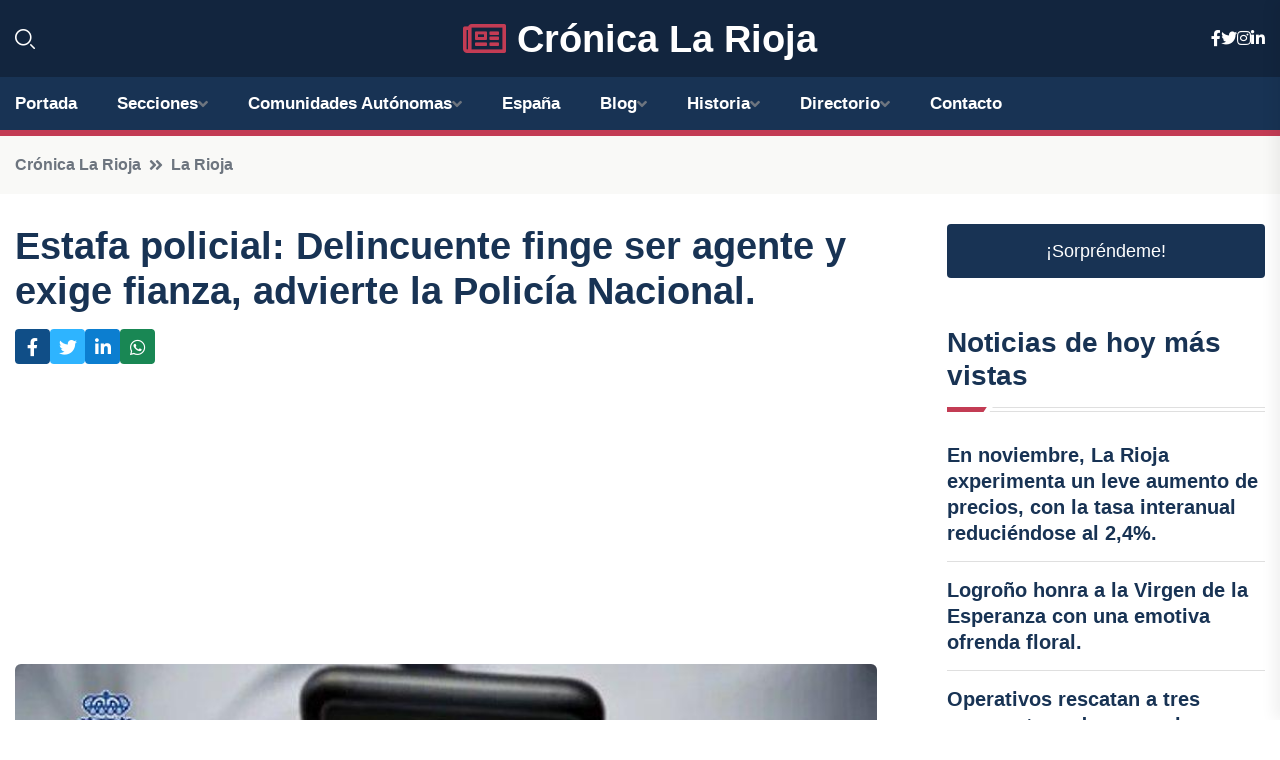

--- FILE ---
content_type: text/html; charset=UTF-8
request_url: https://cronicalarioja.es/estafa-policial-delincuente-finge-ser-agente-y-exige-fianza-advierte-la-policia-nacional
body_size: 7711
content:


 <!DOCTYPE html>
<html lang="es">
<head>
	    <title>Estafa policial: Delincuente finge ser agente y exige fianza, advierte la Policía Nacional.</title>
		<!--meta-->
		<meta charset="UTF-8">
		<meta name="viewport" content="width=device-width, initial-scale=1, maximum-scale=5">
		<base href="https://cronicalarioja.es/">
		        <meta  name="description" content="LOGROÑO, 9 Oct. 
La Policía Nacional ha alertado de una nueva estafa dirigida principalmente a personas mayores, en la cual un delincuente se hace pasar por...">
	<!--metas-->
								
<meta property="og:type" content="article">
<meta property="og:title" content="Estafa policial: Delincuente finge ser agente y exige fianza, advierte la Policía Nacional.">
<meta property="og:description" content="LOGROÑO, 9 Oct. 
La Policía Nacional ha alertado de una nueva estafa dirigida principalmente a personas mayores, en la cual un delincuente se hace pasar por...">
<meta property="og:url" content="https://cronicalarioja.es/estafa-policial-delincuente-finge-ser-agente-y-exige-fianza-advierte-la-policia-nacional">
<meta property="og:site_name" content="cronicalarioja.es">
<meta property="article:publisher" content="cronicalarioja.es">
<meta property="article:author" content="cronicalarioja.es">
<meta property="article:tag" content="Crímenes">
<meta property="article:tag" content="Policía">
<meta property="article:published_time" content="2023-10-09T11:43:06+02:00">
<meta property="article:modified_time" content="2023-10-09T11:43:06+02:00">
<meta property="og:updated_time" content="2023-10-09T11:43:06+02:00">
<meta property="og:image" content="https://cronicalarioja.es/imagen-aHR0cHM6Ly9pbWcuZXVyb3BhcHJlc3MuZXMvZm90b3dlYi9mb3Rvbm90aWNpYV8yMDIzMTAwOTExMjQzN18xMjAwLmpwZw,,.jpg">
<meta property="og:image:secure_url" content="https://cronicalarioja.es/imagen-aHR0cHM6Ly9pbWcuZXVyb3BhcHJlc3MuZXMvZm90b3dlYi9mb3Rvbm90aWNpYV8yMDIzMTAwOTExMjQzN18xMjAwLmpwZw,,.jpg">
<meta property="og:image:width" content="1200">
<meta property="og:image:height" content="800">
<meta name="twitter:card" content="summary_large_image">
<meta name="twitter:description" content="LOGROÑO, 9 Oct. 
La Policía Nacional ha alertado de una nueva estafa dirigida principalmente a personas mayores, en la cual un delincuente se hace pasar por...">
<meta name="twitter:title" content="Estafa policial: Delincuente finge ser agente y exige fianza, advierte la Policía Nacional.">
<meta name="twitter:site" content="cronicalarioja.es">
<meta name="twitter:image" content="https://cronicalarioja.es/imagen-aHR0cHM6Ly9pbWcuZXVyb3BhcHJlc3MuZXMvZm90b3dlYi9mb3Rvbm90aWNpYV8yMDIzMTAwOTExMjQzN18xMjAwLmpwZw,,.jpg">
<meta name="twitter:creator" content="cronicalarioja.es">

		<!--style-->

	

	<!--favicon-->
<link rel="apple-touch-icon" sizes="57x57" href="logos/faviconcronica/apple-icon-57x57.png">
<link rel="apple-touch-icon" sizes="60x60" href="logos/faviconcronica/apple-icon-60x60.png">
<link rel="apple-touch-icon" sizes="72x72" href="logos/faviconcronica/apple-icon-72x72.png">
<link rel="apple-touch-icon" sizes="76x76" href="logos/faviconcronica/apple-icon-76x76.png">
<link rel="apple-touch-icon" sizes="114x114" href="logos/faviconcronica/apple-icon-114x114.png">
<link rel="apple-touch-icon" sizes="120x120" href="logos/faviconcronica/apple-icon-120x120.png">
<link rel="apple-touch-icon" sizes="144x144" href="logos/faviconcronica/apple-icon-144x144.png">
<link rel="apple-touch-icon" sizes="152x152" href="logos/faviconcronica/apple-icon-152x152.png">
<link rel="apple-touch-icon" sizes="180x180" href="logos/faviconcronica/apple-icon-180x180.png">
<link rel="icon" type="image/png" sizes="192x192"  href="logos/faviconcronica/android-icon-192x192.png">
<link rel="icon" type="image/png" sizes="32x32" href="logos/faviconcronica/favicon-32x32.png">
<link rel="icon" type="image/png" sizes="96x96" href="logos/faviconcronica/favicon-96x96.png">
<link rel="icon" type="image/png" sizes="16x16" href="logos/faviconcronica/favicon-16x16.png">
<link rel="manifest" href="logos/faviconcronica/manifest.json">
<meta name="msapplication-TileColor" content="#ffffff">
<meta name="msapplication-TileImage" content="logos/faviconcronica/ms-icon-144x144.png">
<meta name="theme-color" content="#ffffff">


<link rel="stylesheet" href="assets/css/bootstrap.min.css">

        <link rel="stylesheet" href="assets/css/fontawesome-all.min.css">
        <link rel="stylesheet" href="assets/css/flaticon.css">
		<link rel="stylesheet" href="assets/css/default.css">
        <link rel="stylesheet" href="assets/css/style.css">
        <link rel="stylesheet" href="assets/css/responsive.css">

		<style>
			:root { --tg-primary-color: #C33C54}




svg {
  display: block;

  margin:-5px 0 -5px;
}



.adsbygoogle, .google-auto-placed{
  display: flex;
  justify-content: center;
  align-items: center;
  min-height: 380px;

}


@media(min-width: 500px) {
  .adsbygoogle, .google-auto-placed {
  display: flex;
  justify-content: center;
  align-items: center;
  min-height: 280px;

}
}

.adsbygoogle-noablate{
  min-height: 126px!important;
}

.column-order {
  --count: 2;
  column-count: var(--count);
  column-gap: 10%;
}

.column-order>div {
  width: 100%;
}

@media screen and (max-width: 992px) {
  .column-order {
    --count: 2;
  }
}

@media screen and (max-width: 576px) {
  .column-order {
    --count: 1;
  }
}


			</style>

<script async src="https://pagead2.googlesyndication.com/pagead/js/adsbygoogle.js?client=ca-pub-8178564232918506"
     crossorigin="anonymous"></script>
<link rel="canonical" href="https://cronicalarioja.es/estafa-policial-delincuente-finge-ser-agente-y-exige-fianza-advierte-la-policia-nacional">

</head><script type="application/ld+json">
{
   "@context": "https://schema.org",
   "@type": "NewsArticle",
   "url": "https://cronicalarioja.es/estafa-policial-delincuente-finge-ser-agente-y-exige-fianza-advierte-la-policia-nacional",
   "publisher":{
      "@type":"Organization",
      "name":"Crónica La Rioja"
    
   },
   "headline": "Estafa policial: Delincuente finge ser agente y exige fianza, advierte la Policía Nacional.",
   "mainEntityOfPage": "https://cronicalarioja.es/estafa-policial-delincuente-finge-ser-agente-y-exige-fianza-advierte-la-policia-nacional",
   "articleBody": "",
   "image":[
    ""
   ],
   "datePublished":"2023-10-09T11:43:06+02:00"
}
</script>

<script type="application/ld+json">{
    "@context": "https://schema.org/",
    "@type": "CreativeWorkSeries",
    "name": "Estafa policial: Delincuente finge ser agente y exige fianza, advierte la Policía Nacional.",
    "aggregateRating": {
        "@type": "AggregateRating",
        "ratingValue": "5",
        "bestRating": "5",
        "ratingCount": ""
    }}
</script>

       
                      
<body>

<!-- preloader -->
<div id="preloader">
    <div class="loader-inner">
        <div id="loader">
            <h2 id="bg-loader">Crónica La Rioja<span>.</span></h2>
            <h2 id="fg-loader">Crónica La Rioja<span>.</span></h2>
        </div>
    </div>
</div>
<!-- preloader-end -->



<!-- Scroll-top -->
<button class="scroll-top scroll-to-target" data-target="html">
    <i class="fas fa-angle-up"></i>
</button>
<!-- Scroll-top-end-->

<!-- header-area -->
<header class="header-style-five">
    <div id="header-fixed-height"></div>
    <div class="header-logo-area-three">
        <div class="container">
            <div class="row align-items-center">
                <div class="col-lg-2">
                    <div class="hl-left-side-three">
                                           <div class="header-search">
                            <a href="https://cronicalarioja.es/estafa-policial-delincuente-finge-ser-agente-y-exige-fianza-advierte-la-policia-nacional#" class="search-open-btn"><i class="flaticon-search"></i></a>
                        </div>
                                            </div>
                </div>




                <div class="col-lg-8">
                    <div class="logo text-center">
                        
                    <a href="https://cronicalarioja.es"><i class="far fa-newspaper" style="color: var(--tg-primary-color);"></i>&nbsp;Crónica La Rioja</a>
                    </div>
                </div>
                <div class="col-lg-2">
                    <div class="header-top-social">
                        <ul class="list-wrap">
                            <li><a href="#"><i class="fab fa-facebook-f"></i></a></li>
                            <li><a href="#"><i class="fab fa-twitter"></i></a></li>
                            <li><a href="#"><i class="fab fa-instagram"></i></a></li>
                            <li><a href="#"><i class="fab fa-linkedin-in"></i></a></li>
                        </ul>
                    </div>
                </div>
            </div>
        </div>
    </div>
    <div id="sticky-header" class="menu-area menu-style-two menu-style-five">
        <div class="container">
            <div class="row">
                <div class="col-12">
                    <div class="menu-wrap">
                        <div class="row align-items-center">
                      
                                <div class="logo d-none">
                                    <a href="https://cronicalarioja.es">Crónica La Rioja</a>
                                </div>
                                <div class="navbar-wrap main-menu d-none d-lg-flex">
                                    <ul class="navigation">
                               
                    
                                    <li><a href="https://cronicalarioja.es">Portada</a></li>
          
              
       
              
                        <li class="menu-item-has-children"><a href="https://cronicalarioja.es/estafa-policial-delincuente-finge-ser-agente-y-exige-fianza-advierte-la-policia-nacional#">Secciones</a>
                        <ul class="sub-menu">
                                                       </ul>
                    
                </li>
         

                                        
                                            <li class="menu-item-has-children"><a href="https://cronicalarioja.es/estafa-policial-delincuente-finge-ser-agente-y-exige-fianza-advierte-la-policia-nacional#">Comunidades Autónomas</a>
                        <ul class="sub-menu">
                             <li><a  href="https://cronicaespaña.es">España</a></li>
                 <li><a  href="https://cronicaandalucia.es">Andalucía</a></li>
                 <li><a  href="https://cronicaaragon.es">Aragón</a></li>
                 <li><a  href="https://cronicaasturias.es">Asturias</a></li>
                 <li><a  href="https://cronicabaleares.es">Baleares</a></li>
                 <li><a  href="https://cronicacanarias.es">Canarias</a></li>
                 <li><a  href="https://cronicacantabria.es">Cantabria</a></li>
                 <li><a  href="https://cronicacastillalamancha.es">Castilla La-Mancha</a></li>
                 <li><a  href="https://cronicacastillayleon.es">Castilla y León</a></li>
                 <li><a  href="https://cronicacataluna.es">Cataluña</a></li>
                 <li><a  href="https://cronicaextremadura.es">Extremadura</a></li>
                 <li><a  href="https://cronicagalicia.es">Galicia</a></li>
                 <li><a  href="https://cronicalarioja.es">La Rioja</a></li>
                 <li><a  href="https://cronicamadrid.es">Madrid</a></li>
                 <li><a  href="https://cronicamurcia.es">Murcia</a></li>
                 <li><a  href="https://cronicanavarra.es">Navarra</a></li>
                 <li><a  href="https://cronicapaisvasco.es">País Vasco</a></li>
                 <li><a  href="https://cronicavalencia.es">Comunidad Valenciana</a></li>
                               </ul>
                    
                </li>
                
                                        <li><a href="https://24hespaña.es">España</a></li>
            
            <li class="menu-item-has-children"><a href="https://cronicalarioja.es/blog">Blog</a>
            <ul class="sub-menu">
            
                            <li><a href="blog">Portada</a></li>

    <li><a href="blog/cultura">cultura</a></li>
    
    <li><a href="blog/gastronomia">gastronomía</a></li>
    
    <li><a href="blog/historia">historia</a></li>
    
    <li><a href="blog/turismo">turismo</a></li>
    
    <li><a href="blog/deportes">deportes</a></li>
    
    <li><a href="blog/politica">política</a></li>
    
    <li><a href="blog/medio-ambiente">medio ambiente</a></li>
    
    <li><a href="blog/economia">economía</a></li>
    
    <li><a href="blog/educacion">educación</a></li>
    
    <li><a href="blog/sociedad">sociedad</a></li>
    
    <li><a href="blog/eventos">eventos</a></li>
    
    <li><a href="blog/tecnologia">tecnología</a></li>
    
    <li><a href="blog/opinion">opinión</a></li>
                        
                </ul>
                        </li>

                        <li class="menu-item-has-children"><a href="https://cronicalarioja.es/historia">Historia</a>
            <ul class="sub-menu">
                        
    <li><a href="historia/neolitico">Neolítico</a></li>
    
    <li><a href="historia/edad-del-bronce">Edad del Bronce</a></li>
    
    <li><a href="historia/cultura-de-los-berones">Cultura de los Berones</a></li>
    
    <li><a href="historia/romanizacion-de-la-rioja">Romanización de La Rioja</a></li>
    
    <li><a href="historia/reino-de-pamplona">Reino de Pamplona</a></li>
    
    <li><a href="historia/conquista-musulmana">Conquista musulmana</a></li>
    
    <li><a href="historia/repoblacion-cristiana">Repoblación cristiana</a></li>
    
    <li><a href="historia/reino-de-navarra">Reino de Navarra</a></li>
    
    <li><a href="historia/incorporacion-a-la-corona-de-castilla">Incorporación a la Corona de Castilla</a></li>
    
    <li><a href="historia/desarrollo-del-camino-de-santiago">Desarrollo del Camino de Santiago</a></li>
    
    <li><a href="historia/creacion-de-la-provincia-de-la-rioja">Creación de la provincia de La Rioja</a></li>
    
    <li><a href="historia/siglo-xix-y-la-guerra-de-la-independencia">Siglo XIX y la guerra de la Independencia</a></li>
    
    <li><a href="historia/siglo-xx-y-la-industrializacion">Siglo XX y la industrialización</a></li>
    
    <li><a href="historia/actualidad">Actualidad.</a></li>
    </ul></li>


<li class="menu-item-has-children"><a href="https://cronicalarioja.es/estafa-policial-delincuente-finge-ser-agente-y-exige-fianza-advierte-la-policia-nacional#">Directorio</a>
                        <ul class="sub-menu">
                                
                       </ul>
                    
                </li>



                                        <li><a href="https://cronicalarioja.es/contacto">Contacto</a></li>
                                    </ul>
                                </div>
                    
                        </div>
                        <div class="mobile-nav-toggler"><i class="fas fa-bars"></i></div>
                    </div>

                    <!-- Mobile Menu  -->
                    <div class="mobile-menu" style="height: 100% !important;">
                        <nav class="menu-box">
                            <div class="close-btn"><i class="fas fa-times"></i></div>
                            <div class="nav-logo">
                               
                            </div>
                            <div class="nav-logo d-none">
                       
                            </div>
                            <div class="mobile-search">
                                <form action="#">
                                    <input type="text" placeholder="Search here...">
                                    <button><i class="flaticon-search"></i></button>
                                </form>
                            </div>
                            <div class="menu-outer">
                                <!--Here Menu Will Come Automatically Via Javascript / Same Menu as in Header-->
                            </div>
                            <div class="social-links">
                                <ul class="clearfix list-wrap">
                                    <li><a href="#"><i class="fab fa-facebook-f"></i></a></li>
                                    <li><a href="#"><i class="fab fa-twitter"></i></a></li>
                                    <li><a href="#"><i class="fab fa-instagram"></i></a></li>
                                    <li><a href="#"><i class="fab fa-linkedin-in"></i></a></li>
                                    <li><a href="#"><i class="fab fa-youtube"></i></a></li>
                                </ul>
                            </div>
                        </nav>
                    </div>
                    <div class="menu-backdrop"></div>
                    <!-- End Mobile Menu -->
                   
                </div>
            </div>
        </div>

    </div>
   
    <!-- header-search -->
    <div class="search__popup">
        <div class="container">
            <div class="row">
                <div class="col-12">
                    <div class="search__wrapper">
                        <div class="search__close">
                            <button type="button" class="search-close-btn">
                                <svg width="18" height="18" viewBox="0 0 18 18" fill="none" xmlns="http://www.w3.org/2000/svg">
                                    <path d="M17 1L1 17" stroke="currentColor" stroke-width="1.5" stroke-linecap="round" stroke-linejoin="round"></path>
                                    <path d="M1 1L17 17" stroke="currentColor" stroke-width="1.5" stroke-linecap="round" stroke-linejoin="round"></path>
                                </svg>
                            </button>
                        </div>
                        <div class="search__form">
                            <form method="get" action="search.php">
                                <div class="search__input">
                                    <input class="search-input-field" type="text" name="q" value="" placeholder="Realiza tu búsqueda...">
                                    <input type="hidden" id="lang" name="lang" value="es">
                                    <span class="search-focus-border"></span>
                                    <button>
                                        <svg width="20" height="20" viewBox="0 0 20 20" fill="none" xmlns="http://www.w3.org/2000/svg">
                                            <path d="M9.55 18.1C14.272 18.1 18.1 14.272 18.1 9.55C18.1 4.82797 14.272 1 9.55 1C4.82797 1 1 4.82797 1 9.55C1 14.272 4.82797 18.1 9.55 18.1Z" stroke="currentColor" stroke-width="1.5" stroke-linecap="round" stroke-linejoin="round"></path>
                                            <path d="M19.0002 19.0002L17.2002 17.2002" stroke="currentColor" stroke-width="1.5" stroke-linecap="round" stroke-linejoin="round"></path>
                                        </svg>
                                    </button>
                                </div>
                            </form>
                        </div>
                    </div>
                </div>
            </div>
        </div>
    </div>
    <div class="search-popup-overlay"></div>
    <!-- header-search-end -->

  
</header>
<!-- header-area-end -->


      <main class="fix">
    <div class="breadcrumb-area">
                <div class="container">
                    <div class="row">
                        <div class="col-lg-12">
                            <div class="breadcrumb-content">
                                <nav aria-label="breadcrumb">
                                    <ol class="breadcrumb">
                                        <li class="breadcrumb-item"><a href="./">Crónica La Rioja</a></li>
                                        <li class="breadcrumb-item" aria-current="page"><a href="la-rioja">La Rioja</a></li>
                                    </ol>
                                </nav>
                            </div>
                        </div>
                    </div>
                </div>
            </div>
      
            <section class="blog-details-area pt-30 pb-60">
                <div class="container">
                    <div class="author-inner-wrap">
                        <div class="row justify-content-center">
                            <div class="col-70">
                                <div class="blog-details-wrap">
                                    <div class="blog-details-content">
                                        <div class="blog-details-content-top">
                                            <h1 class="title">Estafa policial: Delincuente finge ser agente y exige fianza, advierte la Policía Nacional.</h1>
                                            <div class="bd-content-inner">
                                            



   





                                                <div class="blog-details-social">
                                                    <ul class="list-wrap">
                                                        <li>    <a aria-label="Compartir en Facebook" href="https://www.facebook.com/sharer.php?u=https://cronicalarioja.es/estafa-policial-delincuente-finge-ser-agente-y-exige-fianza-advierte-la-policia-nacional">
<i class="fab fa-facebook-f"></i></a></li>
                                                        <li>    <a aria-label="Compartir en Twitter" href="https://twitter.com/share?text=Estafa policial: Delincuente finge ser agente y exige fianza, advierte la Policía Nacional.&url=https://cronicalarioja.es/estafa-policial-delincuente-finge-ser-agente-y-exige-fianza-advierte-la-policia-nacional&hashtags=Crímenes,Policía">
<i class="fab fa-twitter"></i></a></li>
                                                        <li>    <a aria-label="Compartir en LinkedIn" href="https://www.linkedin.com/shareArticle?mini=true&url=https://cronicalarioja.es/estafa-policial-delincuente-finge-ser-agente-y-exige-fianza-advierte-la-policia-nacional&title=Estafa policial: Delincuente finge ser agente y exige fianza, advierte la Policía Nacional.&source=Crónica La Rioja">
<i class="fab fa-linkedin-in"></i></a></li>
                                                        <li>    <a aria-label="Compartir en Whatsapp" href="whatsapp://send?&text=Estafa policial: Delincuente finge ser agente y exige fianza, advierte la Policía Nacional. https://cronicalarioja.es/estafa-policial-delincuente-finge-ser-agente-y-exige-fianza-advierte-la-policia-nacional" data-action="share/whatsapp/share">
<i class="fab fa-whatsapp"></i></a></li>
                                                      
                                                    </ul>
                                                </div>
                                            </div>
                                        </div>

                                        <!-- horizontal adaptable -->
<ins class="adsbygoogle"
     style="display:block"
     data-ad-client="ca-pub-8178564232918506"
     data-ad-slot="5316597285"
     data-ad-format="inline"
     data-full-width-responsive="false"></ins>
<script>
     (adsbygoogle = window.adsbygoogle || []).push({});
</script>
                                         
                                            
                                            <div class="blog-details-thumb">
                                            <img src="https://cronicalarioja.es/imagen-aHR0cHM6Ly9pbWcuZXVyb3BhcHJlc3MuZXMvZm90b3dlYi9mb3Rvbm90aWNpYV8yMDIzMTAwOTExMjQzN184MDAuanBn.webp" width="800" height="450" alt="Estafa policial: Delincuente finge ser agente y exige fianza, advierte la Policía Nacional.">
                                        </div>

                                         
                
            <p>LOGROÑO, 9 Oct. </p>
<p>La Policía Nacional ha alertado de una nueva estafa dirigida principalmente a personas mayores, en la cual un delincuente se hace pasar por un agente de policía y solicita una fianza para evitar que un familiar acabe en prisión.</p>
<p>Según ha informado la policía en un comunicado de prensa, la víctima recibe una llamada en la que el estafador se hace pasar por un agente de la Policía Nacional, afirmando que su hijo o algún otro familiar cercano ha causado la muerte de otra persona en un accidente de tráfico.</p>
<p>A continuación, el estafador le indica que debe depositar una suma considerable de dinero para evitar que su familiar ingrese en la cárcel. También le pregunta si posee objetos valiosos y le exige que los enumere. Luego, solicita la dirección para acudir a su domicilio y recoger las joyas.</p>
<p>Desde la Policía Nacional se ha advertido a los usuarios que deben desconfiar siempre de este tipo de llamadas y no proporcionar ningún dato personal, y mucho menos, hábitos de vida como horarios de salida de casa para trabajar, hacer compras, etc.</p>
<p>En caso de duda, lo más recomendable es colgar la llamada y ponerse en contacto inmediatamente con el familiar que supuestamente ha sufrido el accidente para verificar la situación.</p>
<p>La Policía ha enfatizado que nunca solicitará dinero a nadie, ya que se trata de un servicio público de asistencia al ciudadano. Por lo tanto, este tipo de llamadas deben ser interrumpidas de inmediato en cuanto se mencione dinero u otros efectos.</p>
                                       <div class="blog-details-bottom">
                                            <div class="row align-items-center">
                                                   
                                                    <div class="post-tags">
                                                        <h5 class="title">Tags:</h5>
                                                        <ul class="list-wrap">
                                                                               <li> <a href="tag/Crímenes">Crímenes</a></li>
                   
                                   
                   
                   
                                   
                                                                  <li> <a href="tag/Policía">Policía</a></li>
                   
                                   
                   
                   
                                   
                                                              </ul>
                                       
                   </div>
                                      <div class="blog-details-bottom">
                   <div class="post-tags">
                                                        <h5 class="title">Categoría:</h5>
                                                        <ul class="list-wrap">
                                                
                   
                   <li><a  href="la-rioja">La Rioja</a></li>

                   </ul>
                                       
               

                  
                                                        
                                                       
                                                    </div>
                                                </div>
                                                
                                            </div>
                                        </div>
                                    </div>
                                    </div>
                            </div>
                            <div class="col-30">
                                <div class="sidebar-wrap">
                                    <div class="sidebar-widget sidebar-widget-two">
                                    
<a class="btn btn-lg  d-block mb-5" role="button" href="rand.php" style="text-align: center;">¡Sorpréndeme!</a>

<div class="widget-title mb-30"><h6 class="title">Noticias de hoy más vistas</h6>
    <div class="section-title-line"></div>
</div>
                                        <div class="hot-post-wrap">


                                        


	        <div class="stories-post">

		
<div class="hot-post-item">
                                                <div class="hot-post-content">
    <h4 class="post-title"><a href="en-noviembre-la-rioja-experimenta-un-leve-aumento-de-precios-con-la-tasa-interanual-reduciendose-al-24">En noviembre, La Rioja experimenta un leve aumento de precios, con la tasa interanual reduciéndose al 2,4%.</a></h4>
                                                </div>
                                            </div>
  
        </div>
       


							

		        <div class="stories-post">

		
<div class="hot-post-item">
                                                <div class="hot-post-content">
    <h4 class="post-title"><a href="logrono-honra-a-la-virgen-de-la-esperanza-con-una-emotiva-ofrenda-floral">Logroño honra a la Virgen de la Esperanza con una emotiva ofrenda floral.</a></h4>
                                                </div>
                                            </div>
  
        </div>
       


							

		        <div class="stories-post">

		
<div class="hot-post-item">
                                                <div class="hot-post-content">
    <h4 class="post-title"><a href="operativos-rescatan-a-tres-perros-atrapados-en-un-barranco-de-la-n-232">Operativos rescatan a tres perros atrapados en un barranco de la N-232.</a></h4>
                                                </div>
                                            </div>
  
        </div>
       


							

		        <div class="stories-post">

		
<div class="hot-post-item">
                                                <div class="hot-post-content">
    <h4 class="post-title"><a href="nino-de-2-anos-resulta-herido-en-choque-vehicular-en-herramelluri">Niño de 2 años resulta herido en choque vehicular en Herramélluri.</a></h4>
                                                </div>
                                            </div>
  
        </div>
       


							

		        <div class="stories-post">

		
<div class="hot-post-item">
                                                <div class="hot-post-content">
    <h4 class="post-title"><a href="correos-reanuda-su-servicio-en-logrono-la-proxima-semana">Correos reanuda su servicio en Logroño la próxima semana.</a></h4>
                                                </div>
                                            </div>
  
        </div>
       


							

		        <div class="stories-post">

		
<div class="hot-post-item">
                                                <div class="hot-post-content">
    <h4 class="post-title"><a href="amistad-palestina-la-rioja-se-forma-como-asociacion-para-impulsar-iniciativas-de-apoyo">Amistad Palestina La Rioja se forma como asociación para impulsar iniciativas de apoyo.</a></h4>
                                                </div>
                                            </div>
  
        </div>
       


							

		        <div class="stories-post">

		
<div class="hot-post-item">
                                                <div class="hot-post-content">
    <h4 class="post-title"><a href="rioja-ratifica-sus-presupuestos-anuales-y-lanza-el-plan-estrategico-2026-2030">Rioja ratifica sus presupuestos anuales y lanza el Plan Estratégico 2026-2030.</a></h4>
                                                </div>
                                            </div>
  
        </div>
       


							

		        <div class="stories-post">

		
<div class="hot-post-item">
                                                <div class="hot-post-content">
    <h4 class="post-title"><a href="vueling-ofrecera-vuelos-a-barcelona-y-conexiones-nacionales-e-internacionales-desde-agoncillo">Vueling ofrecerá vuelos a Barcelona y conexiones nacionales e internacionales desde Agoncillo.</a></h4>
                                                </div>
                                            </div>
  
        </div>
       


							

				
         
   
		
         
 
<!-- vertical adaptable -->
<ins class="adsbygoogle"
     style="display:block"
     data-ad-client="ca-pub-8178564232918506"
     data-ad-slot="5320019560"
     data-ad-format="inline"
     data-full-width-responsive="false"></ins>
<script>
     (adsbygoogle = window.adsbygoogle || []).push({});
</script>     
  
            
 </div>
                                    </div>
                                    
                                    <div class="sidebar-widget sidebar-widget-two">
                                        <div class="sidebar-newsletter">
                                            <div class="icon"><i class="flaticon-envelope"></i></div>
                                            <h4 class="title">Newsletter</h4>
                                            <p>Entérate de las últimas noticias cómodamente desde tu mail.</p>
                                            <div class="sidebar-newsletter-form-two">
                                                <form method="post" action="newsletter">
                                                    <div class="form-grp">
                                                        <input type="text" id="nombre" name="nombre" placeholder="Escribe tu Nombre" required>
                                                        <input type="email" id="email" name="email" placeholder="Escribe tu e-mail" class="mt-2" required>
                                                        <button type="submit" class="btn">Suscríbete</button>
                                                    </div>
                                                    <div class="form-check">
                                                        <input type="checkbox" class="form-check-input" id="checkbox" required>
                                                        <label for="checkbox">Estoy de acuerdo con los términos y condiciones</label>
                                      
                                                        <input type="text" class="form-control" id="foo" name="foo" style="display: none;">

                                                    </div>
                                                </form>
                                            </div>
                                        </div>
                                    </div>    

                                                  
                                </div>
                            </div>
                        </div>
                    </div>
                </div>
            </section>    


     

     
   
    
        </div>  </div>  </div>
      
        
        

                    <!-- newsletter-area -->
            <section class="newsletter-area-three">
                <div class="container">
                    <div class="row">
                        <div class="col-lg-12">
                            <div class="newsletter-wrap-three">
                                <div class="newsletter-content">
                                    <h2 class="title">Suscríbete a nuestro Newsletter</h2>
                                </div>
                                <div class="newsletter-form">
                                <form method="post" action="./newsletter">
                                        <div class="form-grp">
                                        <input type="text" name="nombre" placeholder="Nombre" required>
                                        </div>
                                        <div class="form-grp">
                                        <input type="email" name="email" placeholder="E-mail"  required>
                                        </div>
                                        <input type="text" class="form-control" name="foo" style="display: none;">
                                        <button type="submit" class="btn">Enviar</button>
                                    </form>
                                </div>
                                <div class="newsletter-social">
                                    <h4 class="title">Síguenos:</h4>
                                    <ul class="list-wrap">
                                        <li><a href="#"><i class="fab fa-facebook-f"></i></a></li>
                                        <li><a href="#"><i class="fab fa-twitter"></i></a></li>
                                        <li><a href="#"><i class="fab fa-instagram"></i></a></li>
                                        <li><a href="#"><i class="fab fa-linkedin-in"></i></a></li>
                                    </ul>
                                </div>
                            </div>
                        </div>
                    </div>
                </div>
            </section>
            <!-- newsletter-area-end -->

        </main>
        <!-- main-area-end -->


        <!-- footer-area -->
        <footer>
            <div class="footer-area">
                <div class="footer-top">
                    <div class="container">
                        <div class="row">
                            <div class="col-lg-6 col-md-7">
                                <div class="footer-widget">
                                <h4 class="fw-title">Crónica La Rioja</h4>
                                    <div class="footer-content">
                                    </div>
                                </div>
                            </div>
      
                            <div class="col-lg-6 col-md-4 col-sm-6">
                                <div class="footer-widget">
                                    <h4 class="fw-title">Legal</h4>
                                    <div class="footer-link-wrap">
                                        <ul class="list-wrap">
                                        <li><a href="aviso-legal.html">Aviso Legal</a></li>
        <li><a href="politica-de-cookies.html">Política de Cookies</a></li>
        <li><a href="politica-de-privacidad.html">Política de Privacidad</a></li>
        <li><a href="contacto">Contacto</a></li>
                                        </ul>
                                    </div>
                                </div>
                            </div>
                         
                        </div>
                    </div>
                </div>
                <div class="footer-bottom">
                    <div class="container">
                        <div class="row">
                            <div class="col-md-9">
                                <div class="footer-bottom-menu">
                                    <ul class="list-wrap">

                

        <li><a rel="nofollow noopener noreferrer" href="privacy" target="_blank">Privacy policy</a> </li>  
        <li><a href="https://agentetutor.ai/" target="_blank">Agente tutor</a> </li>  

                                   
                                    </ul>
                                </div>
                            </div>
                            <div class="col-md-3">
                                <div class="copyright-text">
                                    <p>Copyright &copy; 2025 Crónica La Rioja</p>
                                </div>
                            </div>
                        </div>
                    </div>
                </div>
            </div>
        </footer>


   
    




    <script src="assets/js/vendor/jquery-3.6.0.min.js"></script>
        <script src="assets/js/bootstrap.min.js"></script>





        <script src="assets/js/main.js"></script>






  <script defer src="https://static.cloudflareinsights.com/beacon.min.js/vcd15cbe7772f49c399c6a5babf22c1241717689176015" integrity="sha512-ZpsOmlRQV6y907TI0dKBHq9Md29nnaEIPlkf84rnaERnq6zvWvPUqr2ft8M1aS28oN72PdrCzSjY4U6VaAw1EQ==" data-cf-beacon='{"version":"2024.11.0","token":"ef822498ba504329af0e949c26d15a98","r":1,"server_timing":{"name":{"cfCacheStatus":true,"cfEdge":true,"cfExtPri":true,"cfL4":true,"cfOrigin":true,"cfSpeedBrain":true},"location_startswith":null}}' crossorigin="anonymous"></script>
</body>




</html>

--- FILE ---
content_type: text/html; charset=utf-8
request_url: https://www.google.com/recaptcha/api2/aframe
body_size: 268
content:
<!DOCTYPE HTML><html><head><meta http-equiv="content-type" content="text/html; charset=UTF-8"></head><body><script nonce="B0NPsxGPHhMHuRVMzKnubA">/** Anti-fraud and anti-abuse applications only. See google.com/recaptcha */ try{var clients={'sodar':'https://pagead2.googlesyndication.com/pagead/sodar?'};window.addEventListener("message",function(a){try{if(a.source===window.parent){var b=JSON.parse(a.data);var c=clients[b['id']];if(c){var d=document.createElement('img');d.src=c+b['params']+'&rc='+(localStorage.getItem("rc::a")?sessionStorage.getItem("rc::b"):"");window.document.body.appendChild(d);sessionStorage.setItem("rc::e",parseInt(sessionStorage.getItem("rc::e")||0)+1);localStorage.setItem("rc::h",'1769352378022');}}}catch(b){}});window.parent.postMessage("_grecaptcha_ready", "*");}catch(b){}</script></body></html>